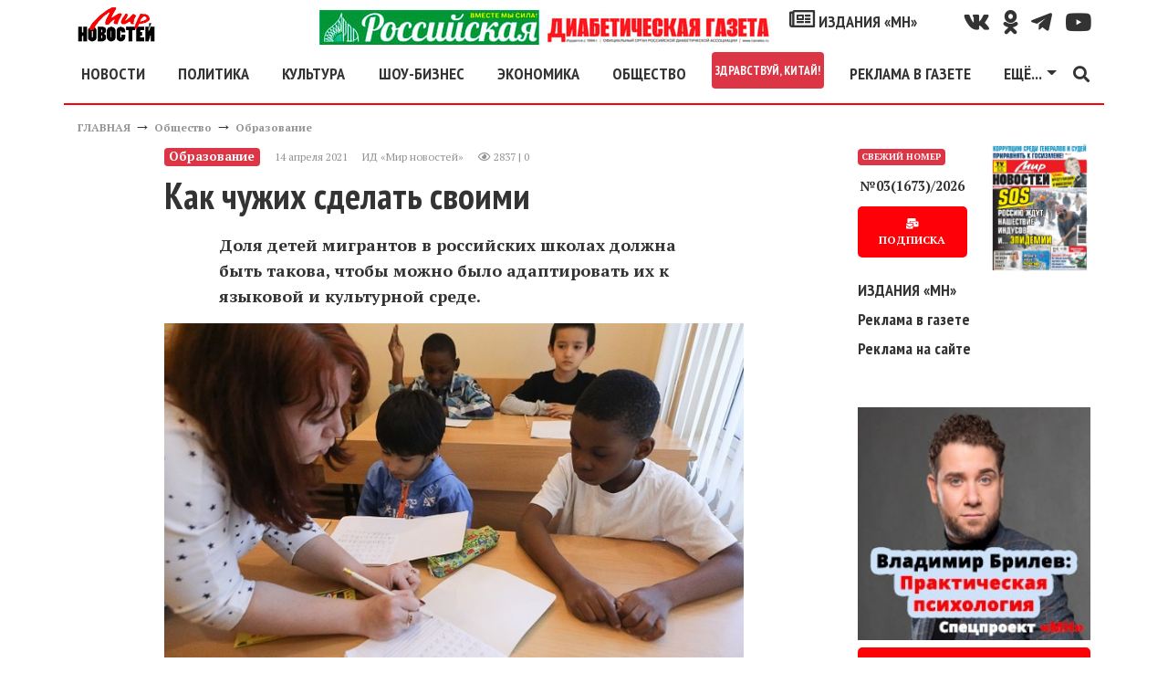

--- FILE ---
content_type: text/html; charset=utf-8
request_url: https://mirnov.ru/obshchestvo/obrazovanie/kak-chuzhih-sdelat-svoimi.html
body_size: 18889
content:
<!DOCTYPE html>
<html lang="ru">
<head prefix="og:http://ogp.me/ns# fb:http://ogp.me/ns/fb# article:http://ogp.me/ns/article# ya: http://webmaster.yandex.ru/vocabularies/">
<meta name="viewport" content="width=device-width,minimum-scale=1.0,initial-scale=1,user-scalable=yes"/>
<meta http-equiv="Content-Type" content="text/html; charset=utf-8"/>
<meta http-equiv="Content-Language" content="ru"/>
<meta http-equiv="X-UA-Compatible" content="IE=edge,chrome=1"/>
<meta property="og:type" content="article"/>
<link rel="apple-touch-icon" href="/apple-touch-icon.png"/>
<link rel="apple-touch-icon" sizes="76x76" href="/images/icons/touch-icon-ipad.png"/>
<link rel="apple-touch-icon" sizes="120x120" href="/images/icons/touch-icon-iphone-retina.png"/>
<link rel="apple-touch-icon" sizes="152x152" href="/images/icons/touch-icon-ipad-retina.png"/>
<link rel="icon" type="image/png" sizes="32x32" href="/images/icons/favicon_32.png"/>
<link rel="icon" type="image/png" sizes="48x48" href="/images/icons/favicon_48.png"/>
<link rel="icon" type="image/png" sizes="64x64" href="/images/icons/favicon_64.png"/>
<link rel="icon" type="image/png" sizes="128x128" href="/images/icons/favicon_128.png"/>
<link rel="icon" type="image/png" sizes="256x256" href="/images/icons/favicon_256.png"/>
<link rel="icon" sizes="16x16" href="/favicon.ico" type="image/x-icon"/>
<link rel="shortcut icon" href="/favicon.ico" type="image/x-icon"/>
<link type="text/css" rel="stylesheet" href="/templates/_default_/bootstrap4/css/bootstrap.min.css"/>
<link href="https://fonts.googleapis.com/css?family=PT+Sans:400,700|PT+Serif:400,700&amp;subset=cyrillic" rel="stylesheet"/>
<link href="https://fonts.googleapis.com/css?family=PT+Sans+Narrow:700&amp;subset=cyrillic" rel="stylesheet"/>
<title>Как чужих сделать своими &mdash; Мир новостей</title>
<meta name="keywords" content="мир новостей, новости, статьи, события, факты, звезды, дача, фазенда, здоровье, спорт, общество, культура, происшествия, фоторепортажи, газета, интервью" />
<meta name="description" content="Доля детей мигрантов в российских школах должна быть такова, чтобы можно было адаптировать их к языковой и культурной среде." />
<meta property="og:title" content="Как чужих сделать своими" />
<meta property="og:description" content="Доля детей мигрантов в российских школах должна быть такова, чтобы можно было адаптировать их к языковой и культурной среде." />
<meta property="og:url" content="https://mirnov.ru/obshchestvo/obrazovanie/kak-chuzhih-sdelat-svoimi.html" />
<meta property="og:image" content="https://mirnov.ru/images/photos/medium/article628635.jpg" />
<link href="https://mirnov.ru/amp/obshchestvo/obrazovanie/kak-chuzhih-sdelat-svoimi.html" rel="amphtml"/>
<link rel="canonical" href="https://mirnov.ru/obshchestvo/obrazovanie/kak-chuzhih-sdelat-svoimi.html"/>
<meta property="og:type" content="article"/>
<meta name="zen-verification" content="ItDywpDzilIT9L23TBumJZUTpXSDkoYqpdtAUuwk08on5jrl33OQa2oSW2JXAbcL"/>
<style>
body{font-size:18px;font-weight:400;line-height:28px;font-display:fallback;font-family:'PT Serif',serif;color:#333}
h1,h2,h3,h4,.ptsans,.nav-link,.dropdown-item{font-weight:700;font-display:fallback;font-family:'PT Sans Narrow',sans-serif;line-height:2rem}
h2,h3,h4{margin-top:30px}
h1{font-size:2.5rem}
h2{font-size:1.8rem}
h3{font-size:1.5rem}
figure{margin:0}
img{width:100%;height:auto}
a{color:#333;font-weight:bold;text-decoration:none;-webkit-transition:color .3s ease;-moz-transition:color .3s ease;-o-transition:color .3s ease;transition:color 0.3s ease}
a:hover{color:#fe0007;text-decoration:none}
.red{color:#fe0007}
.clear{clear:both}
canvas{overflow:hidden}
blockquote{border-right:10px solid #fe0007;font-style:italic;padding:15px;width:400px;margin-left:230px}
blockquote.news{width:60%;margin:30px auto;position:relative;border:none;padding:40px 30px 30px 60px;font-size:16px;background-color:#f2f2f2;box-shadow:0 0 20px rgba(0,0,0,0.3);-moz-box-shadow:0 0 20px rgba(0,0,0,0.3);-ms-box-shadow:0 0 20px rgba(0,0,0,0.3);-webkit-box-shadow:0 0 20px rgba(0,0,0,0.3);border-radius:10px;-webkit-border-radius:10px;-moz-border-radius:10px}
blockquote.news::before{font-family:Arial,sans-serif;content:"“";display:inline-block;font-size:80px;vertical-align:bottom;position:absolute;left:20px;top:41px}
.social{line-height:38px}
.social a i{color:#333;font-size:25px;padding-left:15px;-webkit-transition-duration:.3s;transition-duration:.3s;-webkit-transition-property:-webkit-transform;    transition-property:transform;-webkit-tap-highlight-color:rgba(0,0,0,0);-webkit-transform:translateZ(0);-ms-transform:translateZ(0);transform:translateZ(0)}
.social a i:hover{color:#fe0007;transform:scale(1.3)}
#topmenu{border-bottom:2px solid #fe0007;background:#fff;z-index:1000}
.fa-external-link-alt{font-size:0.5rem}
.line,.linem{background:#fe0007;width:100%;margin:15px 0;height:2px}
.linem{height:1px}
.linet{height:1px;position:relative}
.linet:before{content:'';background:#fe0007;height:1px;position:absolute;top:-3px;left:0;width:100%}
.logo{width:85px;height:38px}
.fixedmenu{position:fixed;top:0;width:96%;max-width:1140px}
.navbar-toggler{padding-left:0}
footer{border-top:2px solid #fe0007;font-size:12px;line-height:15px}
.fmenu a{font-size:20px}
.cenzor{font-size:30px;font-weight:bold;line-height:30px}
.pathway a,.con_pubdate{font-size:12px;color:#959595}
.datatime{line-height:20px}
.con_text{overflow:hidden}
.con_text a{text-decoration:underline;font-weight:bold;font-style:italic;color:#fe0007}
.con_text a.btn{font-style:normal;color:#fff;text-decoration:none}
.con_text figcaption{font-size:10px;color:#959595;text-align:right;margin-top:10px}
.imgleft{float:left;margin:15px 15px 15px 0;max-width:50%}
.imgright{float:right;margin:15px 0 15px 15px;max-width:50%}
.imgcenter{display:block;margin:15px auto}
.compvideo object,.compvideo iframe,.compvideo embed{position:absolute;top:0;left:0;width:100%;height:100%}
.btn{background:#fe0007;text-decoration:none;border:0;text-align:center;border-radius:5px;box-shadow:-1.7px 1px 4px 0 rgba(156,144,144,0.55);font-size:15px;padding:10px 15px;font-weight:700;color:#fff;cursor:pointer;-webkit-transition-duration:.3s;transition-duration:.3s;-webkit-transition-property:-webkit-transform;transition-property:transform;-webkit-tap-highlight-color:rgba(0,0,0,0);-webkit-transform:translateZ(0);-ms-transform:translateZ(0);transform:translateZ(0);box-shadow:0 0 1px rgba(0,0,0,0)}
.btn:hover,.btn:focus{color:#fff;background:#fe0007;transform:scale(1.1)}
.tags a{font-size:0.9rem}
.tag_moretext b{font-size:30px;font-family:'PT Sans Narrow',sans-serif;font-weight:700;color:#fe0007;width:100%;text-transform:uppercase;margin-bottom:15px;z-index:1;position:relative;display:inline-block;height:100%;background:#FFF}
.tag_moretext{margin-top:30px}
.tag_moretext a{color:#333}
.tag_moretext b::after{position:absolute;left:260px;right:0;top:50%;height:2px;margin-top:-1px;background:#fe0007;content:""}
.moduletitle{line-height:0;height:2px;background:#fe0007}
.moduletitle span{font-size:30px;font-family:'PT Sans Narrow',sans-serif;font-weight:700;text-transform:uppercase;background:#fff;color:#fe0007;font-size:30px;padding:0 15px 0 0}
.modulebody{margin-top:30px}
.sidebar article h2{font-size:1rem;line-height:1rem;margin:0}
.slavecon-title h2{margin-top:0}
.slavecon-img{border:1px solid #fe0007;position:relative}
.slavecon-desc{font-size:14px}
.desc_content p{font-weight:bold;padding:0 60px}
.lastnum .btn{font-size:12px}
.lastnun-text{font-size:0.8em}
.lastnum-icon{font-size:10px}
.lastnews{font-size:0.9em}
.lastnews a{font-weight:normal}
.lastnun-subs{font-size:16px;font-weight:bold}
.lastnews b{color:#fe0007}
.little{font-size:0;line-height:0}
.pagebar strong{float:left;padding:3px 10px}
.pagebar a,.pagebar span.pagebar_current{float:left;margin-bottom:15px;background:#fe0007;color:#fff;padding:3px 10px;display:block;margin-right:5px;border-radius:5px}
.pagebar span.pagebar_current{background:#29434e}
.jounal{position:relative}
.jounal_subs{position:absolute;bottom:0;left:0;font-size:22px}
.jounal_subs_two{left:50px}
.content-h2{border-bottom:1px solid #fe0007;text-align:right;width:100%}
.izdaniya_link{font-size:2rem}
#banner10{max-width:255px}
.cmm_heading_b{border-top:2px solid #979697;width:100%}
.cmm_heading{font-size:18px;font-weight:700;color:#979697;text-transform:uppercase}
.cmm_heading span{color:#000}
.cmm_icons{margin-bottom:4px}
.cmm_icons a{color:#666;text-decoration:underline}
.cmm_anchor{float:left;margin-left:10px;color:#333}
.cmm_author{color:#fe0007;font-size:12px;display:block;float:left;text-transform:uppercase;font-weight:700}
.cmm_title{padding-left:6px;background-color:#F2F2F2}
.cmm_good{color:green}
.cmm_bad{color:red}
.cmm_date{font-size:12px;color:#959595;display:block;float:left;margin-right:6px;padding:1px;padding-left:20px}
.cmm_pagebar{background-color:#EBEBEB;margin-bottom:4px}
.cmm_entry{width:100%;margin:0;margin-bottom:5px;padding:2px}
.cmm_sublinks{display:block;margin-top:10px}
.cmm_sublinks a:hover{color:#375E93}
.cmm_sublinks a{color:#5F98BF;margin-right:6px}
.cmm_content_av{padding:10px;padding-left:25px;padding-top:7px;background:url(/templates/_default_/images/icons/comments/pointer.jpg) no-repeat}
.cmm_content{padding-left:6px}
.cmm_addentry a{text-decoration:underline}
.cmm_addentry{padding:20px;border:solid 1px gray;background-repeat:repeat-x;background-color:#E4E4E4}
.cmm_smilebox{padding:4px;border:solid 1px gray;background-color:#EBEBEB}
.cmm_codebar{width:100%;border:solid 1px gray;background-color:#FFF}
.cmm_pageselect{border:solid 1px gray;background-color:#F3F3F3}
.cmm_submit{font-size:12px}
.cmm_all_title{margin-bottom:5px;color:#5F98BF;font-size:100%;font-weight:400}
#addcomment{border:solid 1px gray;background-color:#E5E5E5;padding:10px}
.cm_guest_name{margin:10px 0;color:#375E93;font-weight:700}
.cm_addentry{overflow:hidden;margin:4px}
.cm_editor{border:1px #CCC solid;padding:4px;border-radius:0 0 6px 6px;-moz-border-radius:0 0 6px 6px}
.cm_codebar{margin:2px 0;overflow:hidden}
.cm_msg{font-size:0.9rem}
.cm_add{text-transform:uppercase}
div.cm_smiles a{text-decoration:none}
div.cm_smiles{position:relative}
.cmm_copyright{font-size:12px}
.mod_user_menu{float:left;width:250px}
.mod_user_menu span{margin-right:0}
.mod_user_menu span a{padding:6px;color:#bdc2c7;text-decoration:none}
.mod_user_menu span a:hover{color:#FFF;background-color:#5D90D1;border-radius:8px;-moz-border-radius:8px}
.mod_user_menu .my_messages a.has_new{color:#FFE900}
.usr_msgmenu_bar{background-color:#E0EAEF;margin-bottom:10px;border-radius:0 0 8px 8px;-moz-border-radius:0 0 8px 8px;color:#375E93;clear:both;padding:7px}
.usr_msgreply_source{padding:7px;border-radius:6px;-moz-border-radius:6px;border:1px solid #C3D6DF;margin-bottom:10px;overflow-y:auto;max-height:250px}
.usr_msgreply_author{font-style:italic;color:#666;text-align:right;margin:5px 0 0}
.usr_msg_smilebox a{margin:4px}
.usr_msg_smilebox{background-color:#EBEBEB;width:100%;clear:both}
.bb_add_photo{background-color:#EBEBEB;width:100%;clear:both;padding:4px}
.usr_msg_bbcodebox{padding:0;background:url(../images/bbtoolbar.jpg) repeat-x left top #EFEFEF;overflow:hidden;_height:1%;width:100%}
.usr_bb_button{display:block;margin:1px;padding:4px;float:left}
.usr_bb_button:hover{border:solid 1px #83BBD9;padding:3px;background:url(../images/bbbtn.jpg) repeat-x left bottom #DFF2F9}
.usr_bb_hint{display:block;margin:2px;padding:5px;float:left;color:#666}
a.new_messages_link{color:#fff;background:red;font-weight:700;padding:2px;text-decoration:none}
a.new_messages_link:hover{color:red;background:#Fff;font-weight:700;padding:2px;text-decoration:none}
.mod_new_user{clear:both;overflow:hidden;margin-bottom:5px}
.mod_new_user_avatar{float:left;margin-right:10px;padding:1px;background:#FFF;border:1px solid #6E93C9;overflow:hidden}
.mod_new_user_link{font-size:14px}
#mod_usr_search_form td{padding:4px}
.ajax_autogrowarea{border:0 none;font-family:arial;font-size:100%;margin:0;padding:3px 0;width:100%;height:108px;min-height:180px;max-height:702px}
.bb_tag_code{border:solid 1px silver;padding:8px;margin-top:5px;margin-bottom:5px;max-width:700px;overflow:auto}
.bb_tag_code ol{padding:6px 0;padding-left:5px}
.bb_tag_hide{padding:8px;background-color:#FFC;overflow:hidden}
.bb_tag_hide a{color:#333;text-decoration:underline}
.bb_tag_spoiler .spoiler_title{margin-bottom:3px}
.bb_tag_spoiler .spoiler_body{margin-bottom:10px;padding:10px;background:#ECECEC;border-radius:8px;-moz-border-radius:8px}
#popup_overlay{background:#000 !important}
.body{background:#fff;border:2px solid #333}
#popup_title{font-size:14px;text-align:center;font-weight:bold}
#popup_panel{padding:0 15px 15px 15px}
.cm_codebar2{height:130px}
.ajax_autogrowarea{padding:5px}
#popup_ok{margin-right:15px}
.widget-otzvezd{width:100%;height:480px}
.sidebarfix{display:none;position:fixed;top:15px;right:15px;width:300px;height:600px}
.ruspost{height:90px;background:url("/images/banners/subs/1190x90.jpg") no-repeat 0 0;background-size:contain}
.banheader{height:317px;background:url("/images/banners/odessa-inter-1110.jpg") no-repeat 0 0;background-size:contain}
.rek-index-m{max-width:320px}

@media(min-width:1780px){
.sidebarfix{display:block}
}
@media(min-width:1200px){
.nav-item .nav-link.nav-first{margin-left:-15px}
.rek-index-m{max-width:800px}
}
@media(max-width:1199px){
.fixedmenu{left:30px}
blockquote{width:80%;margin-left:20%}
.navbar-collapse{overflow-y:auto;height:300px !important}
.ruspost{background-image:url("/images/banners/subs/930x90.jpg")}
.banheader{height:200px}
.rek-index-m{max-width:800px}
}
@media(max-width:991px){
.widget-otzvezd{height:590px}
.ruspost{background-image:url("/images/banners/subs/690x90.jpg")}
.banheader{height:100px}
}
@media(max-width:960px){
.fixedmenu{max-width:960px}
h1{font-size:2.3rem}
.desc_content p{padding:0}
blockquote{width:100%;margin-left:0}
blockquote.news{width:95%}
.imgleft,.imgright,.imgcenter{max-width:100%;float:none;margin:15px auto}
}
@media(max-width:767px){
.ruspost{background-image:url("/images/banners/subs/510x90.jpg")}
.rek-index-m{max-width:767px}
}
@media(max-width:667px){
.fixedmenu{max-width:667px}
.widget-otzvezd{height:510px}
.rek-index-m{max-width:667px}
}
@media(max-width:576px){
.fixedmenu{max-width:540px}
}
@media(min-width:577px){
.dropdown-menu-mn{left:-330px;min-width:28rem}
}
</style>
<script>
(function(m,e,t,r,i,k,a){m[i]=m[i]||function(){(m[i].a=m[i].a||[]).push(arguments)};m[i].l=1*new Date();k=e.createElement(t),a=e.getElementsByTagName(t)[0],k.async=1,k.src=r,a.parentNode.insertBefore(k,a)}) (window, document, "script", "https://mc.yandex.ru/metrika/tag.js", "ym");ym(18626839, "init",{ id:18626839,clickmap:true,trackLinks:true, accurateTrackBounce:true,webvisor:true});</script><noscript><div><img src="https://mc.yandex.ru/watch/18626839" style="position:absolute; left:-9999px;" alt=""/></div></noscript>
<script async src="https://www.googletagmanager.com/gtag/js?id=GA_TRACKING_ID"></script>
<script>window.dataLayer = window.dataLayer || [];function gtag(){dataLayer.push(arguments);}gtag('js', new Date());gtag('config', 'UA-36475711-1');</script>
<script>window.yaContextCb=window.yaContextCb||[]</script>
<script src="https://yandex.ru/ads/system/context.js" async></script>
<script src='https://news.2xclick.ru/loader.js' crossorigin='use-credentials' async></script>
<meta name="verify-admitad" content="7fc09a61d2"/>
</head>
<body itemscope itemtype="http://schema.org/WebPage">
<header id="wrapper" class="container header mt-2 mb-2">
<div class="row d-none d-xl-flex">
<div class="col-12 col-md-2 d-flex justify-content-center justify-content-md-start"><a href="/"><img class="logo" alt="МИР НОВОСТЕЙ" src="/templates/_default_/images/logo.png"/></a></div>
<div class="col-12 col-md-5 col-lg-8 d-flex justify-content-center justify-content-md-end social">
<a class="d-none d-xl-block" href="/diabetrda"><img class="w-100" style="max-width:500px" src="/upload/rusdiabetgageta.jpg" alt="Спецпроект «МН» - Российская диабетическая газета"/></a>
<a class="ptsans" href="/izdaniya"><i class="far fa-newspaper"></i> ИЗДАНИЯ «МН»</a>
</div>
<div class="col-12 col-md-5 col-lg-2 d-flex justify-content-center justify-content-md-end social">
<a href="https://vk.com/public169533104" title="Наш канал Вконтакте" target="_blank" rel="nofollow noopener noreferrer"><i class="fab fa-vk" aria-hidden="true"></i></a>
<a href="https://ok.ru/group/58370421162024" title="Наш канал в Однокласники" target="_blank" rel="nofollow noopener noreferrer"><i class="fab fa-odnoklassniki" aria-hidden="true"></i></a>
<a href="https://t.me/mirnov" title="Наш канал в TELEGRAM" target="_blank" rel="nofollow noopener noreferrer"><i class="fab fa-telegram-plane" aria-hidden="true"></i></i></a>
<a href="https://www.youtube.com/channel/UCV63J2EArlbfl64jtAqZsCA/" title="Наш канал на Youtube" target="_blank" rel="nofollow noopener noreferrer"><i class="fab fa-youtube" aria-hidden="true"></i></a>
</div>
</div>
<nav id="topmenu" class="row navbar navbar-expand-xl">
<button class="navbar-toggler ptsans red" type="button" data-toggle="collapse" data-target="#navbarSupportedContent" aria-controls="navbarSupportedContent" aria-expanded="false" aria-label="Toggle navigation"><i class="fas fa-bars" aria-hidden="true"></i></button>
<div class="collapse navbar-collapse" id="navbarSupportedContent">
<ul class="navbar-nav mr-auto d-flex justify-content-around w-100">
<li class="nav-item d-block d-xl-none">
<a class="nav-link" href="/diabetrda"><img class="w-100" style="max-width:500px" src="/upload/rusdiabetgageta.jpg" alt="Спецпроект «МН» - Российская диабетическая газета"/></a>
</li>
<li class="nav-item">
<a class="nav-link nav-first" href="/lenta-novostej">НОВОСТИ</a>
</li>
<li class="nav-item">
<a class="nav-link" href="/politika">ПОЛИТИКА</a>
</li>
<li class="nav-item">
<a class="nav-link" href="/kultura">КУЛЬТУРА</a>
</li>
<li class="nav-item">
<a class="nav-link" href="/otkroveniya-zvezd">ШОУ-БИЗНЕС</a>
</li>
<li class="nav-item">
<a class="nav-link" href="/ekonomika">ЭКОНОМИКА</a>
</li>
<li class="nav-item">
<a class="nav-link" href="/obshchestvo">ОБЩЕСТВО</a>
</li>
<li class="nav-item">
<a class="nav-link badge badge-danger p-1" href="/wellcome-china">ЗДРАВСТВУЙ, КИТАЙ!</a>
</li>
</li>
<li class="nav-item">
<a class="nav-link" href="/reklama-na-sajte.html">РЕКЛАМА В ГАЗЕТЕ</a>
</li>
<li class="nav-item dropdown">
<a class="nav-link dropdown-toggle" href="#" id="navbarDropdown1" role="button" data-toggle="dropdown" aria-haspopup="true" aria-expanded="false">ЕЩЁ...</a>
<div class="dropdown-menu dropdown-menu-mn" aria-labelledby="navbarDropdown1">
<div class="row">
<div class="col-12 col-sm-6">
<a class="dropdown-item" href="/goroskop">ГОРОСКОП</a>
<a class="dropdown-item" href="/nauka-i-tekhnika">НАУКА</a>
<a class="dropdown-item" href="/za-kulisami-sporta">СПОРТ</a>
<a class="dropdown-item" href="/zdorove">ЗДОРОВЬЕ</a>
<a class="dropdown-item" href="/rubriki-novostey/turizm">ТУРИЗМ</a>
<a class="dropdown-item" href="/kriminalnye-novosti">КРИМИНАЛ</a>
<a class="dropdown-item" href="/anonsi">ТЕАТР.КИНО.ВЫСТАВКИ</a>
<a class="dropdown-item" href="/recipes">КУЛИНАРНЫЕ РЕЦЕПТЫ</a>
<div class="dropdown-divider"></div>
<div class="text-center red">СПЕЦПРОЕКТЫ «МН»</div>
<a class="dropdown-item" target="_blank" rel="noopener" href="https://otzvezd.ru">ОТКРОВЕНИЯ&nbsp;ЗВЕЗД <i class="fas fa-external-link-alt"></i></a>
<a class="dropdown-item" href="/wellcome-china">ЗДРАВСТВУЙ, КИТАЙ!</a>
<a class="dropdown-item" href="/rubriki-novostey/yeto-interesno">ЭТО&nbsp;ИНТЕРЕСНО</a>
<a class="dropdown-item" href="/rubriki-novostey/pravo">ВПРАВЕ&nbsp;ЗНАТЬ</a>
<a class="dropdown-item" href="/rubriki-novostey/sovet">ПОЛЕЗНЫЕ&nbsp;СОВЕТЫ</a>
</div>
<div class="col-12 col-sm-6">
<div class="dropdown-divider"></div>
<a class="dropdown-item" href="/search/tag/коронавирус"># КОРОНАВИРУС</a>
<div class="dropdown-divider"></div>
<a class="dropdown-item" href="/politika/bezopasnost"><i class="fab fa-hotjar"></i> ГОРЯЧИЕ ТОЧКИ</a>
<a class="dropdown-item" href="/search/tag/сирия"># ВОЙНА В СИРИИ</a>
<a class="dropdown-item" href="/search/tag/донбасс"># КОНФЛИКТ НА ДОНБАССЕ</a>
<div class="dropdown-divider"></div>
<a class="dropdown-item" href="/izdaniya"><i class="far fa-newspaper"></i> ИЗДАНИЯ «МН»</a>
<a class="dropdown-item" href="/subs.html">ПОДПИСКА</a>
<a class="dropdown-item" href="/izdaniya/gazeta">АРХИВ «МН»</a>
</div>
</div>
</div>
</li>
</ul>
<a href="/search.html"><i class="fas fa-search" aria-hidden="true"></i></a>
</div>
<div><a class="ptsans mx-2 d-block d-xl-none" style="line-height:15px" href="/wellcome-china">Спецпроект<br/>Здравствуй, Китай!</a></div>
<div><a class="ptsans mx-2 d-block d-xl-none" style="line-height:15px" href="/diabetrda">Российская<br/>диабетическая<br/>газета</a></div>
<div class="navbar-brand d-xl-none"><a href="/"><img class="logo" alt="МИР НОВОСТЕЙ" src="/templates/_default_/images/logo.png"/></a></div>
</nav>
</header>
<div class="container">
<div class="d-flex flex-row d-xl-none mb-2 justify-content-end">
<a class="ptsans m-2" style="line-height:15px;border:1px solid #ccc;padding:3px 7px" href="/reklama-na-sajte.html"><i class="fa fa-bullhorn" aria-hidden="true"></i> Реклама в газете</a>
</div>
<div class="row"><div class="col"><div class="pathway" itemprop="breadcrumb"><a href="/" class="pathwaylink">ГЛАВНАЯ</a>  &rarr; <a href="/obshchestvo" class="pathwaylink">Общество</a>  &rarr; <a href="/obshchestvo/obrazovanie" class="pathwaylink">Образование</a> </div></div></div>
<div class="row">
<div class="d-none d-lg-block col-1"></div>
<div class="col-12 col-md-8 col-lg-7">
<section itemscope itemtype="http://schema.org/NewsArticle">
<article>
<header>
<div class="d-flex flex-column flex-lg-row datatime mb-2">
<div class="badge badge-danger mr-2 my-2" itemprop="articleSection">Образование</div>
<div class="d-flex m-2">
<time datetime="2026-01-18T17:02:32" class="con_pubdate mr-3" itemprop="dateline">14 апреля 2021</time> <span itemprop="author" class="con_pubdate mr-3">ИД «Мир новостей»</span> 
<div class="con_pubdate"><i class="far fa-eye"></i> 2837 | 0</div>
</div>
</div>
<h1 itemprop="headline">Как чужих сделать своими</h1>
</header>
<div class="con_text" itemprop="articleBody">
<div itemscope itemprop="image" itemtype="https://schema.org/ImageObject" class="con_image my-3">
<span class="mb-2 desc_content" itemprop="description"><p>Доля детей мигрантов в российских школах должна быть такова, чтобы можно было адаптировать их к языковой и культурной среде.</p></span>
<figure>
<img itemprop="url" src="/images/photos/medium/article628635.jpg" alt="Как чужих сделать своими - фото"/>
<figcaption>Как чужих сделать своими</figcaption>
</figure>		
<a itemprop="thumbnail" href="/images/photos/small/article628635.jpg"></a>
<meta itemprop="width" content="730"/>
<meta itemprop="height" content="411"/>
</div>
<div class="my-3">
<span class="m-2"><b>Читайте МН в</b></span> 
<a target="_blank" rel="nofollow noopener noreferrer" class="p-2" href="https://t.me/mirnov">TELEGRAM</a> 
<a target="_blank" rel="nofollow noopener noreferrer" class="p-2" href="https://dzen.ru/mirnov.ru?favid=254067013">ДЗЕН</a> 
</div>
<a itemprop="thumbnailUrl" href="/images/photos/small/article628635.jpg"></a>
<p>Также не стоит допускать ситуации, как в Европе и США, где формируются целые школы, укомплектованные только детьми мигрантов, заявил президент России на заседании Совета по межнациональным отношениям.</p>
<p>&laquo;В некоторых европейских странах, да и в Штатах, когда уровень детей мигрантов в школе достигает определенного процента, местные жители своих детей из этих школ забирают, - подчеркнул Владимир Путин. - Образуются школы, которые фактически на сто процентов укомплектованы детьми мигрантов&raquo;.</p>
<p>Эксперты, опираясь на данные специальных исследований, утверждают, что число мигрантов в отдельно взятой стране не должно превышать 10% от ее коренного населения. Иначе накапливается &laquo;критическая масса&raquo;, которая может стать неуправляемой и взорвать страну изнутри.</p>
<p>Соответственно, в школьных классах, скажем, из 30 человек ребятишек-мигрантов должно быть не больше трех, чтобы они успешно адаптировались в новой для них социокультурной среде, комфортно общались со сверстниками и осваивали учебные программы.</p>
<p>В Советском Союзе национальной политике уделялось много внимания, и результаты ее в целом были позитивными. Однако ситуация поменялась после крушения СССР. Бывшие сограждане из некогда &laquo;братских республик&raquo; (особенно азиатских) стали восприниматься в России с легким отчуждением, как &laquo;приезжие&raquo;. А на фоне обнищания коренного населения отчуждение это хоть и медленно, но росло.</p>
<p>Социологические опросы по итогам 2020 года фиксируют рост негативного восприятия мигрантов жителями РФ. Невеселые факты озвучил замруководителя Администрации президента России Магомедсалам Магомедов. Ссылаясь на социологические исследования, он сообщил, что &laquo;в 2020 году практически каждый четвертый респондент заявил об отрицательном отношении к мигрантам. И динамика негативная. Восприятие &laquo;приезжих&raquo; становится только хуже - оно выросло на 7,5 процента&raquo;.</p>
<p>Подобные негативные тенденции ряд аналитиков связывает с нарастанием в РФ социально-экономических проблем. Который год падают реальные доходы, растет безработица, но при этом представители отраслевого бизнеса - строительного, аграрного, ЖКХ и т. д. - жалуются на нехватку рабочих рук и призывают власть пошире распахнуть ворота для мигрантов.</p>
<p>На днях президент Федерации мигрантов России Вадим Коженов сообщил, что в ближайшее время в Россию могут вернуться до миллиона мигрантов, уехавших в 2020-м из-за локдауна. Однако предприниматели уверяют, что дефицит рабочей силы не будет восстановлен даже к концу 2021 года. То есть у бизнеса и сотрудничающих с ним чиновников есть мотивация и далее увеличивать приток рабочей силы из соседних стран.</p>
<p>Но засада в том, что это, как правило, специалисты отнюдь не высокой квалификации, которые используются для тяжелого ручного труда. На зарплатах и налогах работодатели неплохо экономят. В результате страна все быстрее опускается в технологическую &laquo;яму&raquo;.</p>
<p>В то же время из России, по оценкам экспертов РАНХиГС, ежегодно уезжает около 100 тысяч человек, половину из них можно отнести к высококвалифицированным специалистам. Эта &laquo;интеллектуальная миграция&raquo; и приток, пардон, чернорабочих, отмечают эксперты Boston Consulting Group, стремительно опускают страну в технологической сфере, в культуре производства, в ментальности, сильно препятствуют развитию экономики, общества и государства.</p>
<p>На региональном уровне чиновники отдают предпочтение &laquo;приезжим&raquo; из-за их нетребовательности, зависимости от бюрократического аппарата и правовой незащищенности. Байки о том, что коренные жители не хотят трудиться на стройках или в агросекторе, не имеют ничего общего с действительностью. Поскольку российских граждан хрен заставишь сегодня делиться официальной зарплатой со столоначальниками, а работодателям придется уплачивать за сограждан в полном объеме положенные налоги. Дорого это!</p>
<p>С мигрантами все гораздо проще и дешевле. И стоит ли удивляться, что на инициативу президента относительно мигрантов-школьников МВД отреагировало весьма сдержанно. В ведомстве знают, что в том же Санкт-Петербурге учатся порядка 12,8% иноязычных школьников: 22,3% составляют украинцы, 17,5% - азербайджанцы, 12,3% - армяне. Плюс значительное число таджиков и узбеков. Какие там 3% на один класс?!</p>
<p>Стало известно, что МВД России разрабатывает законопроект, который позволит мигрантам и людям без гражданства легализовать свое пребывание в РФ, несмотря на имеющиеся нарушения. Как сообщили в пресс-центре МВД, законопроектом будут определены порядок и условия пребывания иностранцев и лиц без гражданства, оказавшихся &laquo;в особых обстоятельствах&raquo;. И как тогда власти будут выполнять вполне разумные требования президента страны?</p>
<p style="text-align: right;"><em><strong>Григорий Алексеев.</strong></em></p>
<p style="text-align: right;"><em>Фото: А. Никеричев/Агентство &laquo;Москва&raquo;.</em></p>
</div>
<div class="line"></div>
<div class="d-flex" itemprop="keywords"><div class="taglinebar"><span class="tags"><a href="/search/tag/%D1%8D%D0%BA%D0%BE%D0%BD%D0%BE%D0%BC%D0%B8%D0%BA%D0%B0">#&nbsp;экономика</a> <a href="/search/tag/%D1%88%D0%BA%D0%BE%D0%BB%D1%8B">#&nbsp;школы</a> <a href="/search/tag/%D1%87%D0%B8%D0%BD%D0%BE%D0%B2%D0%BD%D0%B8%D0%BA%D0%B8">#&nbsp;чиновники</a> <a href="/search/tag/%D1%80%D0%BE%D1%81%D1%81%D0%B8%D1%8F">#&nbsp;россия</a> <a href="/search/tag/%D0%BD%D0%B0%D1%86%D0%B8%D0%BE%D0%BD%D0%B0%D0%BB%D1%8C%D0%BD%D0%B0%D1%8F+%D0%BF%D0%BE%D0%BB%D0%B8%D1%82%D0%B8%D0%BA%D0%B0">#&nbsp;национальная политика</a> <a href="/search/tag/%D0%BC%D0%B8%D0%B3%D1%80%D0%B0%D0%BD%D1%82%D1%8B">#&nbsp;мигранты</a> <a href="/search/tag/%D0%B4%D0%B5%D1%82%D0%B8">#&nbsp;дети</a></span></div></div>
</article>
<div class="text-center">
<a target="_blank" rel="nofollow noopener noreferrer" class="btn m-2" href="https://t.me/mirnov">Больше эксклюзивных новостей на нашем канале в <i class="fab fa-telegram-plane"></i> Телеграм</a>
</div>
<div class="line my-3"></div>
<h4 class="text-center">Подпишитесь и следите за новостями удобным для Вас способом.</h4>
<div class="d-flex flex-column flex-sm-row justify-content-center">
<a target="_blank" rel="nofollow noopener noreferrer" class="btn m-2" href="https://t.me/mirnov"><i class="fab fa-telegram-plane"></i> TELEGRAM</a>
<a target="_blank" rel="nofollow noopener noreferrer" class="btn m-2" href="https://dzen.ru/mirnov.ru?favid=254067013">ДЗЕН</a>
</div>
<script async src="https://yastatic.net/share2/share.js"></script>
<div class="d-flex flex-column flex-lg-row justify-content-center my-2"><div class="ya-share2" data-curtain data-limit="5" data-services="vkontakte,odnoklassniki,telegram,twitter,whatsapp"></div>
<!--<a class="bcomments btn m-2" href="#comments">Обсудить тему</a>-->
</div>
<aside class="tag_moretext"><b>Материалы по теме</b><p><a class="tag_searchitem" href="/obshchestvo/my-vse-tjazhelo-bolny.html">Мы все тяжело больны...</a></p><p><a class="tag_searchitem" href="/obshchestvo/u-detsadovcev-invalidov-ne-budet-osobyh-uslovii.html">У детсадовцев-инвалидов не будет особых условий</a></p><p><a class="tag_searchitem" href="/politika/-terroristy-na-gorshkah.html">«Террористы» на горшках</a></p></aside>
<meta property="og:image" content="https://mirnov.ru/images/photos/small/article628635.jpg"/>
<meta itemprop="datePublished" content="2026-01-18T17:02:32"/>
<meta itemprop="dateModified" content="2026-01-18T17:02:32"/>
<div itemprop="publisher" itemscope itemtype="http://schema.org/Organization">
<div itemprop="address" itemscope itemtype="http://schema.org/PostalAddress">
<meta itemprop="streetAddress" content="129110, г. Москва, ул. Спасский тупик, д. 6/1"/>
<meta itemprop="addressLocality" content="г. Москва"/>	
<meta itemprop="addressRegion" content="г. Москва"/>
<meta itemprop="postalCode" content="129110"/>
</div>
<div itemprop="logo" itemscope itemtype="http://schema.org/ImageObject">
<a itemprop="url" href="/templates/_default_/images/logo-mini.png"></a>
<a itemprop="thumbnail" href="/templates/_default_/images/logo-mini.png"></a>
<meta itemprop="width" content="69"/>
<meta itemprop="height" content="38"/>
</div>
<meta itemprop="name" content="Издательский дом «Мир новостей»"/>
<meta itemprop="telephone" content="+7 (499) 975-2531"/>
</div>
<meta itemprop="author" content="Издательский дом «Мир новостей»"/>
<meta itemprop="mainEntityOfPage" content="/obshchestvo/obrazovanie/kak-chuzhih-sdelat-svoimi.html"/>
</section>
<div itemprop="author" itemscope itemtype="https://schema.org/Person">
<meta itemprop="name" content="Издательский дом «Мир новостей»" />
</div>
<div class="line" id="content_id" data-id="628635"></div>
<aside class="module mt-5">
<div class="h3 ptsans mb-2">НОВОСТИ ПАРТНЕРОВ</div>
<div class="modulebody">
<div id='containerId357038'></div>
<script>

!function(n,c){n[c]=n[c]||[],n[c].push(function(){gnezdo.create({tizerId:357038,containerId:"containerId357038"})})}(window,(document,"gnezdoAsyncCallbacks"));

</script>
<div id='containerId20787'></div>
<script>

!function(n,c){n[c]=n[c]||[],n[c].push(function(){gnezdo.create({tizerId:20787,containerId:"containerId20787"})})}(window,(document,"gnezdoAsyncCallbacks"));

</script>
</div><div id="comments" class="mt-5"></div>
<div class="cmm_heading mb-4 d-flex">Комментарии <span id="comments_count">(1)</span></div>
<div class="cm_ajax_list">
<script>

setTimeout(function() {
var anc='';if(window.location.hash){var anc=window.location.hash;}loadComments('article',628635,anc);
}, 3000);

</script>
</div>
<div class="d-flex flex-column flex-lg-row">
<a class="cm_add btn mr-3" href="javascript:void(0);" onclick="addComment('article', '628635', 0)" class="ajaxlink"><i class="fas fa-plus-square"></i> Добавить комментарий</a>
	
</div>
<div id="cm_addentry0"></div>
<div class="cmm_copyright my-3">Содержание комментариев на опубликованные материалы является мнением лиц, их написавших, и может не совпадать с мнением редакции. MIRNOV.RU не несет ответственности за содержание комментариев и оставляет за собой право удаления любого комментария без объяснения причин.</div><div id="content_line1"></div>
<aside class="module mt-5">
<div class="h3 ptsans mb-2">ЯНДЕКС.ДЗЕН РЕКОМЕНДУЕТ</div>
<div class="modulebody">
<div id="id-C-A-1692477-13"></div><script>window.yaContextCb.push(()=>{Ya.Context.AdvManager.renderWidget({renderTo:'id-C-A-1692477-13',blockId:'C-A-1692477-13'})})</script>
</div>
</aside>
<div class="line"></div>
</aside>
<div class="line"></div>
<aside class="gtema module my-5">
<div class="moduletitle"><span>ПОПУЛЯРНО НА МН</span></div>
<div class="modulebody">

<article class="row mb-4">
<div class="col-12 col-sm-4">
<div class="slavecon-img">
<a href="/lenta-novostej/yeksperty-predupredili-o-povyshennom-riske-zimnego-professionalnogo-vygoranija.html">
<img data-src="/images/photos/small/article658820.jpg" title="Эксперты предупредили о повышенном риске зимнего профессионального выгорания" alt="Эксперты предупредили о повышенном риске зимнего профессионального выгорания - фото"/>
</a>
</div>
</div>
<div class="col-12 col-sm-8 pt-2 pt-lg-0">
<a href="/lenta-novostej/yeksperty-predupredili-o-povyshennom-riske-zimnego-professionalnogo-vygoranija.html">
<div class="slavecon-title"><h2>Эксперты предупредили о повышенном риске зимнего профессионального выгорания</h2></div>
</a>
<div class="slavecon-desc d-none d-lg-block"> Зимние месяцы становятся самым стрессовым периодом для сотрудников, что повышает риск профессионального выгорания и падения продуктивности. Об этом HR-директор КГ PROGRESS Екатерина Зеленкова рассказала  &laquo;Газете.Ru&raquo; . </div>
</div>
</article>

<article class="row mb-4">
<div class="col-12 col-sm-4">
<div class="slavecon-img">
<a href="/lenta-novostej/shturm-svjatogorska.html">
<img data-src="/images/photos/small/article658810.jpg" title="Штурм Святогорска" alt="Штурм Святогорска - фото"/>
</a>
</div>
</div>
<div class="col-12 col-sm-8 pt-2 pt-lg-0">
<a href="/lenta-novostej/shturm-svjatogorska.html">
<div class="slavecon-title"><h2>Штурм Святогорска</h2></div>
</a>
<div class="slavecon-desc d-none d-lg-block"> В Киеве распространяются кошмарные слухи о новых &laquo;Геранях-5&raquo;, которые оснащены реактивным двигателем, могут запускаться с самолета и несут 90 килограммов взрывчатки. В украинской столице ждут самого мощного налета российских ВКС. </div>
</div>
</article>

<article class="row mb-4">
<div class="col-12 col-sm-4">
<div class="slavecon-img">
<a href="/lenta-novostej/v-rossii-pojavjatsja-gorjachie-linii-pomoschi-pozhilym-lyudjam-postradavshim-ot-zhestokogo-obraschenija.html">
<img data-src="/images/photos/small/article658814.jpg" title="В России появятся горячие линии помощи пожилым людям, пострадавшим от жестокого обращения" alt="В России появятся горячие линии помощи пожилым людям, пострадавшим от жестокого обращения - фото"/>
</a>
</div>
</div>
<div class="col-12 col-sm-8 pt-2 pt-lg-0">
<a href="/lenta-novostej/v-rossii-pojavjatsja-gorjachie-linii-pomoschi-pozhilym-lyudjam-postradavshim-ot-zhestokogo-obraschenija.html">
<div class="slavecon-title"><h2>В России появятся горячие линии помощи пожилым людям, пострадавшим от жестокого обращения</h2></div>
</a>
<div class="slavecon-desc d-none d-lg-block"> Российские власти намерены запустить в регионах горячие линии экстренной помощи для пожилых граждан, столкнувшихся с жестоким обращением. Такая инициатива указана в утвержденном правительством плане, с которым ознакомилось ТАСС. </div>
</div>
</article>

<article class="row mb-4">
<div class="col-12 col-sm-4">
<div class="slavecon-img">
<a href="/lenta-novostej/v-polshe-rebenok-rodilsja-s-alkogolem-v-krovi-materi-grozit-ugolovnoe-delo.html">
<img data-src="/images/photos/small/article658812.jpg" title="В Польше ребенок родился с алкоголем в крови — матери грозит уголовное дело" alt="В Польше ребенок родился с алкоголем в крови — матери грозит уголовное дело - фото"/>
</a>
</div>
</div>
<div class="col-12 col-sm-8 pt-2 pt-lg-0">
<a href="/lenta-novostej/v-polshe-rebenok-rodilsja-s-alkogolem-v-krovi-materi-grozit-ugolovnoe-delo.html">
<div class="slavecon-title"><h2>В Польше ребенок родился с алкоголем в крови — матери грозит уголовное дело</h2></div>
</a>
<div class="slavecon-desc d-none d-lg-block"> В Польше 38-летняя беременная женщина родила ребенка, в крови которого обнаружили опасно высокий уровень алкоголя, передает TVP World. </div>
</div>
</article>

<article class="row mb-4">
<div class="col-12 col-sm-4">
<div class="slavecon-img">
<a href="/lenta-novostej/v-indii-iz-zheludka-pacienta-izvlekli-sem-zubnyh-schetok-i-dva-klyucha.html">
<img data-src="/images/photos/small/article658819.jpg" title="В Индии из желудка пациента извлекли семь зубных щеток и два ключа" alt="В Индии из желудка пациента извлекли семь зубных щеток и два ключа - фото"/>
</a>
</div>
</div>
<div class="col-12 col-sm-8 pt-2 pt-lg-0">
<a href="/lenta-novostej/v-indii-iz-zheludka-pacienta-izvlekli-sem-zubnyh-schetok-i-dva-klyucha.html">
<div class="slavecon-title"><h2>В Индии из желудка пациента извлекли семь зубных щеток и два ключа</h2></div>
</a>
<div class="slavecon-desc d-none d-lg-block"> В индийском Джайпуре врачам пришлось провести открытую операцию на животе 26-летнего пациента, у которого в брюшной полости обнаружили девять посторонних предметов &mdash; семь зубных щеток и два гаечных ключа, сообщает  Bhaskar English . </div>
</div>
</article>

<article class="row mb-4">
<div class="col-12 col-sm-4">
<div class="slavecon-img">
<a href="/lenta-novostej/volodin-vynes-na-obsuzhdenie-ideyu-geneticheskogo-testirovanija-buduschih-roditelei.html">
<img data-src="/images/photos/small/article658813.jpg" title="Володин вынес на обсуждение идею генетического тестирования будущих родителей" alt="Володин вынес на обсуждение идею генетического тестирования будущих родителей - фото"/>
</a>
</div>
</div>
<div class="col-12 col-sm-8 pt-2 pt-lg-0">
<a href="/lenta-novostej/volodin-vynes-na-obsuzhdenie-ideyu-geneticheskogo-testirovanija-buduschih-roditelei.html">
<div class="slavecon-title"><h2>Володин вынес на обсуждение идею генетического тестирования будущих родителей</h2></div>
</a>
<div class="slavecon-desc d-none d-lg-block"> Председатель Госдумы Вячеслав Володин запустил в своем канале в MAX опрос о введении генетического теста для будущих родителей.&nbsp; </div>
</div>
</article>
</div>
</aside></div>
<div class="d-none d-md-block col-1"></div>
<div class="col-12 col-md-3 sidebar">
<aside class="lastnum row">
<div class="col-6 col-md-12 order-md-1 order-xl-0 col-xl-6 d-flex flex-column pr-2 justify-content-center align-self-start">
<a class="lastnun-url" href="/izdaniya/gazeta"><div class="p-1 lastnum-icon badge badge-danger">СВЕЖИЙ НОМЕР</div></a>
<a class="lastnun-url lastnun-text my-2 text-center" href="/izdaniya/gazeta">В НОМЕРЕ</a>
<a class="lastnun-subs btn text-center" href="/subs.html"><i class="fas fa-mail-bulk"></i> ПОДПИСКА</a>
</div>
<div class="col-6 col-md-12 order-md-0 order-xl-1 col-xl-6 d-flex align-self-start"><a class="lastnun-url" href="/izdaniya/gazeta"><img class="lastnum-img" src="" alt=""/></a></div>
</aside>
<aside class="row">
<div class="col">
<a class="ptsans" href="/izdaniya">ИЗДАНИЯ «МН»</a><br/>
<a class="ptsans" href="/reklama-na-sajte.html">Реклама в&nbsp;газете</a><br/>
<a class="ptsans" href="/reklama/index.php?link=price">Реклама на&nbsp;сайте</a>
</div>
</aside>
<aside class="row mt-5">
<div class="col">
<a href="/practical-psychology"><img src="/upload/practical-psychology.jpg" alt="Спецпроект «МН» и Владимира Брилева - ПРАКТИЧЕСКАЯ ПСИХОЛОГИЯ"/></a><br/>
<a class="btn my-2 w-100" href="/practical-psychology" title="Спецпроект «МН» и Владимира Брилева - ПРАКТИЧЕСКАЯ ПСИХОЛОГИЯ">Перейти</a>
</div>
</aside>
<aside class="module mt-5">
<div class="h3 ptsans mb-2"><a href="/lenta-novostej"><i class="far fa-clock"></i> НОВОСТИ ДНЯ</a></div>
<div class="modulebody lastnews">
<div class="mb-3"><b>18.01.2026 16:58</b> <a href="/wellcome-china/rossiiskie-i-kitaiskie-turisty-otmetili-novyi-god-v-stile-podnebesnoi-na-severo-vostoke-kitaja.html">Российские и китайские туристы отметили Новый год в стиле Поднебесной на Северо-Востоке Китая</a></div>
<div class="mb-3"><b>18.01.2026 16:12</b> <a href="/lenta-novostej/v-podmoskove-okolo-4-tysjach-zhitelei-ostalis-bez-otoplenija.html">В Подмосковье около 4 тысяч жителей остались без отопления</a></div>
<div class="mb-3"><b>18.01.2026 14:57</b> <a href="/otkroveniya-zvezd/elena-cyplakova-nikogda-ne-bylo-zvezdnoi-bolezni.html">Елена Цыплакова: «Никогда не было звездной болезни»</a></div>
<div class="mb-3"><b>18.01.2026 13:35</b> <a href="/lenta-novostej/uchenye-vyjavili-napitok-sposobnyi-ukrepljat-kosti-pozhilyh-zhenschin.html">Ученые выявили напиток, способный укреплять кости пожилых женщин</a></div>
<div class="mb-3"><b>18.01.2026 12:32</b> <a href="/politika/sobytija-v-mire/zapret-dlja-leiboristov.html">Запрет для лейбористов</a></div>
<a class="module-link" href="/lenta-novostej">Все новости →</a>
</div>
</aside>
<aside class="module mt-5">
<div class="h3 ptsans mb-2">НОВОСТИ ПАРТНЕРОВ</div>
<div class="modulebody">
<div class="smi24__informer smi24__auto" data-smi-blockid="11957"></div>
<div id='containerId357039'></div>
<script>

!function(n,c,e){n[e]=n[e]||[],n[e].push(function(){gnezdo.create({tizerId:357039,containerId:"containerId357039"})})}(window,document,"gnezdoAsyncCallbacks");

</script>
</div>
</aside>
<aside class="module mt-5">
<div class="h3 ptsans mb-2"><i class="fas fa-thumbs-up"></i> ВЫБОР РЕДАКЦИИ</div>
<div class="modulebody">
<div id="id-C-A-1692477-14"></div><script>window.yaContextCb.push(()=>{Ya.Context.AdvManager.renderWidget({renderTo:'id-C-A-1692477-14',blockId:'C-A-1692477-14'})})</script>
</div>
</aside>
<aside class="module mt-5">
<div class="h3 ptsans mb-2">ОБЗОР ПРЕССЫ</div>
<div class="modulebody">
<div id='containerId357041'></div>
<script>

!function(n,c){n[c]=n[c]||[],n[c].push(function(){gnezdo.create({tizerId:357041,containerId:"containerId357041"})})}(window,(document,"gnezdoAsyncCallbacks"));

</script>
</div>
</aside>
<aside class="module mt-5">
<div class="h3 ptsans mb-2">СПРАШИВАЛИ - ОТВЕЧАЕМ</div>
<div class="modulebody">
<div class="lastquest-item mb-3">
<a href="/rubriki-novostey/pravo/srok-prezumpcii-otcovstva.html"><i class="far fa-envelope"></i> Срок презумпции отцовства</a>
</div>
<div class="lastquest-item mb-3">
<a href="/rubriki-novostey/pravo/parkovochnoe-mesto-ne-chastnaja-sobstvennost.html"><i class="far fa-envelope"></i> Парковочное место не частная собственность</a>
</div>
<div class="lastquest-item mb-3">
<a href="/rubriki-novostey/pravo/izmenilis-uslovija-izmenilas-i-pensija.html"><i class="far fa-envelope"></i> Изменились условия - изменилась и пенсия</a>
</div>
<div class="lastquest-item mb-3">
<a href="/rubriki-novostey/pravo/alimenty-i-platnyi-detskii-sad.html"><i class="far fa-envelope"></i> Алименты и платный детский сад</a>
</div>
<div class="lastquest-item mb-3">
<a href="/rubriki-novostey/pravo/esli-uterjan-dokument-avtoshkoly.html"><i class="far fa-envelope"></i> Если утерян документ автошколы</a>
</div>
<a class="module-link" href="/rubriki-novostey/pravo">Перейти в раздел &rarr;</a>
</div>
</aside>
<aside class="module mt-5">
<div class="h3 ptsans mb-2"><i class="fas fa-film"></i> ТЕАТР. КИНО. ВЫСТАВКИ</div>
<div class="modulebody">
<article class="d-flex flex-column mb-4">
<a class="mb-2" title="«Мечтай. Люби. Танцуй» согреет в первую рабочую неделю января" href=".html"><img data-src="/images/photos/small/article658644.jpg" alt="«Мечтай. Люби. Танцуй» согреет в первую рабочую неделю января - фото"/></a><header><a href="anonsi/-mechtai-lyubi-tancui-sogreet-v-pervuyu-rabochuyu-nedelyu-janvarja.html"><h2 class="h5 m-0">«Мечтай. Люби. Танцуй» согреет в первую рабочую неделю января</h2></a></header>
</article>
<article class="d-flex flex-column mb-4">
<header><a href="anonsi/-gladiator-pikovaja-dama-i-gamlet-chto-posmotret-v-janvare.html"><h2 class="h5 m-0">«Гладиатор», «Пиковая дама» и «Гамлет»: что посмотреть в январе</h2></a></header>
</article>
<article class="d-flex flex-column mb-4">
<header><a href="anonsi/unikalnyi-interaktiv-ultrasovremennaja-lokacija-i-lyubimye-personazhi-pjat-prichin-posetit-novogodnee-megashou-istorija-igrushek.html"><h2 class="h5 m-0">Уникальный интерактив, ультрасовременная локация и любимые персонажи: пять причин посетить новогоднее мегашоу «История игрушек»</h2></a></header>
</article>
<a class="module-link" href="/anonsi">Все анонсы &rarr;</a>
</div>
</aside>
<div class="adagro mt-5" id="banner10"></div>
<aside class="module my-5">
<div class="h3 ptsans mb-2"><i class="fas fa-thumbs-up"></i> ВЫБОР РЕДАКЦИИ</div>
<div class="modulebody">
<article class="row mb-2">
<div class="col-6 col-md-12 col-xl-6 d-flex align-self-start">
<a class="mod_recomend_title" href="politika/rotshildy-hozjaeva-korolei.html"><img data-src="/images/photos/small/article658852.jpg" alt="Ротшильды - хозяева королей"/></a>
</div>
<div class="col-6 col-md-12 col-xl-6 d-flex align-self-start pl-0">
<a class="mod_recomend_title" href="politika/rotshildy-hozjaeva-korolei.html"><h2>Ротшильды - хозяева королей</h2></a>
</div>
</article>
<article class="row mb-2">
<div class="col-6 col-md-12 col-xl-6 d-flex align-self-start">
<a class="mod_recomend_title" href="ekonomika/nedvizhimost-zhkh/esli-v-kvartire-net-tepla.html"><img data-src="/images/photos/small/article658897.jpg" alt="Если в квартире нет тепла…"/></a>
</div>
<div class="col-6 col-md-12 col-xl-6 d-flex align-self-start pl-0">
<a class="mod_recomend_title" href="ekonomika/nedvizhimost-zhkh/esli-v-kvartire-net-tepla.html"><h2>Если в квартире нет тепла…</h2></a>
</div>
</article>
<article class="row mb-2">
<div class="col-6 col-md-12 col-xl-6 d-flex align-self-start">
<a class="mod_recomend_title" href="zdorove/jaica-mozhno-est-kazhdyi-den.html"><img data-src="/images/photos/small/article658825.jpg" alt="Яйца можно есть каждый день"/></a>
</div>
<div class="col-6 col-md-12 col-xl-6 d-flex align-self-start pl-0">
<a class="mod_recomend_title" href="zdorove/jaica-mozhno-est-kazhdyi-den.html"><h2>Яйца можно есть каждый день</h2></a>
</div>
</article>
<article class="row mb-2">
<div class="col-6 col-md-12 col-xl-6 d-flex align-self-start">
<a class="mod_recomend_title" href="goroskop/astrologicheskii-prognoz-ot-viktorii-zvezdnoi-14-20-janvarja-2026-goda.html"><img data-src="/images/photos/small/article658839.jpg" alt="Астрологический прогноз от Виктории Звездной 14 - 20 января 2026 года"/></a>
</div>
<div class="col-6 col-md-12 col-xl-6 d-flex align-self-start pl-0">
<a class="mod_recomend_title" href="goroskop/astrologicheskii-prognoz-ot-viktorii-zvezdnoi-14-20-janvarja-2026-goda.html"><h2>Астрологический прогноз от Виктории Звездной 14 - 20 января 2026 года</h2></a>
</div>
</article>
<article class="row mb-2">
<div class="col-6 col-md-12 col-xl-6 d-flex align-self-start">
<a class="mod_recomend_title" href="zdorove/chto-pit-beloe-ili-krasnoe.html"><img data-src="/images/photos/small/article658823.jpg" alt="Что пить - белое или красное?"/></a>
</div>
<div class="col-6 col-md-12 col-xl-6 d-flex align-self-start pl-0">
<a class="mod_recomend_title" href="zdorove/chto-pit-beloe-ili-krasnoe.html"><h2>Что пить - белое или красное?</h2></a>
</div>
</article>
<article class="row mb-2">
<div class="col-6 col-md-12 col-xl-6 d-flex align-self-start">
<a class="mod_recomend_title" href="obshchestvo/lyubvi-s-inostrancem-hvataet-na-tri-goda.html"><img data-src="/images/photos/small/article658784.jpg" alt="Любви с иностранцем хватает на три года"/></a>
</div>
<div class="col-6 col-md-12 col-xl-6 d-flex align-self-start pl-0">
<a class="mod_recomend_title" href="obshchestvo/lyubvi-s-inostrancem-hvataet-na-tri-goda.html"><h2>Любви с иностранцем хватает на три года</h2></a>
</div>
</article>
</div>
</aside>
<aside class="module mt-5">
<div class="h3 ptsans mb-2">НОВОСТИ ПАРТНЕРОВ</div>
<div class="modulebody" id="line1">
</div>
</aside></div>
</div>
<div class="sidebarfix">
<div id="yandex_rtb_R-A-1692477-8"></div>
<script>window.yaContextCb.push(()=>{Ya.Context.AdvManager.render({renderTo:"yandex_rtb_R-A-1692477-8",blockId:"R-A-1692477-8"})});</script>
</div>
<footer class="container mt-4 pb-3">
<nav class="row fmenu d-flex justify-content-around ptsans mt-2">
<img class="logo" alt="МИР НОВОСТЕЙ" src="/templates/_default_/images/logo.png"/>
<a class="nav-link" href="/about.html">О&nbsp;портале</a>
<a class="nav-link" href="/kontakty.html">Контакты</a>
<a class="nav-link" href="/vakansii.html">Вакансии</a>
<a class="nav-link" href="/pr-promotion.html">PR</a>
<a class="nav-link" href="/reklama/index.php?link=price">Реклама на&nbsp;сайте</a>
<a class="nav-link" href="/reklama-na-sajte.html">Реклама в&nbsp;газете</a>
<a class="nav-link" href="/anonsi">Анонсы</a>
<a class="nav-link" href="/authors">Авторы</a>
<a class="nav-link" href="/partnews">Новости партнеров</a>
</nav>
<div class="row mt-3"><div class="col">
<p><strong>&copy; 2026</strong>. Сетевое издание «Мир Новостей». Зарегистрировано в Федеральной службе по надзору в сфере связи, информационных технологий и массовых коммуникаций.Свидетельство о регистрации Эл №ФС77-58901 от 05.08.2014 г.</p>
<p>Свободное использование в Интернет-пространстве текстов, фото и видеоматериалов, опубликованных на этом сайте, допускается при условии обязательного размещения гиперссылки на источник публикации mirnov.ru.</p>
<p>Мы используем файлы «cookie» для функционирования сайта. Если Вас это не устраивает, пожалуйста, покиньте сайт. <a href="/persondata.html" style="text-decoration:underline">Политика конфиденциальности</a></p>
</div></div>
<div class="row mt-3">
<div class="col d-flex">
<div class="cenzor red mr-3">16+</div>
<div class="mr-3">
<script>document.write('<a href="//www.liveinternet.ru/click" '+'target="_blank" rel="noopener"><img src="//counter.yadro.ru/hit?t57.6;r'+escape(document.referrer)+((typeof(screen)=='undefined')?'':';s'+screen.width+'*'+screen.height+'*'+(screen.colorDepth?screen.colorDepth:screen.pixelDepth))+';u'+escape(document.URL)+';h'+escape(document.title.substring(0,150))+';'+Math.random()+'" alt="" title="LiveInternet" '+'border="0" width="88" height="31"><\/a>')</script>
</div>
<a href="https://top.mail.ru/jump?from=3085003"><img data-src="https://top-fwz1.mail.ru/counter?id=3085003;t=479;l=1" style="border:0;" height="31" width="88" alt="Top.Mail.Ru"/></a>
</div>
</div>
</footer>	
<script src="/templates/_default_/js/jquery.min.js"></script>
<script async src="/templates/_default_/js/popper.min.js"></script>
<script async src="/templates/_default_/bootstrap4/js/bootstrap.min.js"></script>
<link rel="stylesheet" href="https://use.fontawesome.com/releases/v5.8.1/css/all.css" integrity="sha384-50oBUHEmvpQ+1lW4y57PTFmhCaXp0ML5d60M1M7uH2+nqUivzIebhndOJK28anvf" crossorigin="anonymous"/>
<script async src="/templates/_default_/js/jquery.lazyloadxt.min.js"></script>
<script  src="/components/comments/js/comments.js"></script>
<script src="/templates/_default_/js/func.js?v=2"></script>
<script  src="/core/js/common.js"></script>
<script>
function getRTB(rtb){
kol=1;
if(rtb==0) rtb = '';
$('.con_rtb').remove();
var count=0;
$('.con_text'+rtb+' p').each(function(i,elem){
count=count+parseInt($.trim($(this).text()).split(' ').length)-1;
if(count>=300){
count=0;
$(this).after('<div id="yandex_rtb_R-A-1692477-10-'+rtb+kol+'"></div><script>window.yaContextCb.push(()=>{Ya.Context.AdvManager.render({renderTo:"yandex_rtb_R-A-1692477-10-'+rtb+kol+'",blockId:"R-A-1692477-10",pageNumber:'+rtb+kol+'})})<\/script>');
kol++;
}
if(kol>2){return false;}
});
if(kol==1){$('.con_text'+rtb+' p').last().after('<div id="yandex_rtb_R-A-1692477-10-'+rtb+kol+'"></div><script>window.yaContextCb.push(()=>{Ya.Context.AdvManager.render({renderTo:"yandex_rtb_R-A-1692477-10-'+rtb+kol+'",blockId:"R-A-1692477-10",pageNumber:'+rtb+kol+'})})<\/script>');}
}

$(document).ready(function(){
getRTB(0);
});

var block_show=false;
var block_show_w=false;
var line=1;var line_w=1;
var content_id=$('#content_id').attr('data-id');
function scrollMore(){
if(block_show){return false;}
var $target=$('#content_line'+line);
if($target.length){
var wt=$(window).scrollTop();
var wh=$(window).height();
var et=$target.offset().top;
var eh=$target.outerHeight();
var dh=$(document).height();
if(wt+wh>=et||wh+wt==dh||eh+et<wh){
block_show=true;
$.ajax({type:'post',async:false,cache:false,url:'/ajax/ajax_morecontent.php',dataType:'text',data:"opt=moreContent&id="+content_id+"&line="+line,
beforeSend:function(){$('#content_line'+line).after('<div class="loader'+line+'">ЗАГРУЗКА НОВОСТИ <img style="width:60px;height:60px" src="/templates/_default_/images/loader.gif" alt=""/></div>');},success:function(data){$('#content_line'+line).html(data);$('#content_line'+line).after('<div id="content_line'+(line+1)+'"></div>');},complete:function(){getRTB(line);$('.loader'+line).remove();line++;block_show=false;}
});		
}
}else{block_show=true;}
}
function scrollMoreWidget(){
if(block_show_w){return false;}
var $target=$('#line'+line_w);
if($target.length){
var wt=$(window).scrollTop();
var wh=$(window).height();
var et=$target.offset().top;
var eh=$target.outerHeight();
var dh=$(document).height();
if(wt+wh>=et||wh+wt==dh||eh+et<wh){
block_show_w=true;
$.ajax({type:'post',async:true,cache:false,url:'/ajax/ajax_morecontent.php',dataType:'text',data:"opt=moreWidget&id="+content_id+"&line="+line_w,
success:function(data){$('#line'+line_w).html(data);$('#line'+line_w).after('<div id="line'+(line_w+1)+'"></div>');},complete:function(){line_w++;block_show_w=false;}
});		
}
}else{block_show_w=true;}
}
$(window).scroll(function(){
if(content_id>0){
if(line<11)scrollMore();
if(line_w<17)scrollMoreWidget();
}
});
</script>
<script>
var _tmr=window._tmr||(window._tmr=[]);_tmr.push({id:"3085003",type:"pageView",start:(new Date).getTime()}),function(t,e,r){if(!t.getElementById(r)){var a=t.createElement("script");a.type="text/javascript",a.async=!0,a.id=r,a.src="https://top-fwz1.mail.ru/js/code.js";var n=function(){var e=t.getElementsByTagName("script")[0];e.parentNode.insertBefore(a,e)};"[object Opera]"==e.opera?t.addEventListener("DOMContentLoaded",n,!1):n()}}(document,window,"topmailru-code");
</script><noscript><div>
<img src="https://top-fwz1.mail.ru/counter?id=3085003;js=na" style="border:0;position:absolute;left:-9999px;" alt="Top.Mail.Ru"/>
</div></noscript>
</body>
</html>

--- FILE ---
content_type: text/html; charset=utf-8
request_url: https://mirnov.ru/components/comments/comments.php
body_size: 568
content:
 
<a name="c50173"></a>
<div style="margin-left:0px;">
<table class="cmm_entry">
<tr>
<td class="cmm_title" valign="middle">
<span class="cmm_author">Олег555 </span>
<a class="cmm_anchor" href="#c50173" title="Ссылка на комментарий">#</a>
<span class="cmm_date">17 апреля 2021 в 00:09</span>
</td>
</tr>
<tr>
<td class="cmm_content" valign="top">
 <div class="cm_msg" id="cm_msg_50173">
Ситуация в России с мигрантами сродни революционной. Не удивлюсь, если  во многих местах РФ летом местное население возьмётся "за вилы" и начнёт погромы компактного поселения нелегальных гастарбайтеров. Народ уже заведён уголовным беспределом бандитских этнодиаспор.
</div>
<div style="margin: 5px 0 15px 0;text-align:right;">
<a href="javascript:void(0)" onclick="addComment('article', '628635', 50173)" class="ajaxlink">Ответить</a>
</div>
</td>
</tr>
</table>
<div id="cm_addentry50173" class="reply" style="display:none"></div>
</div>
